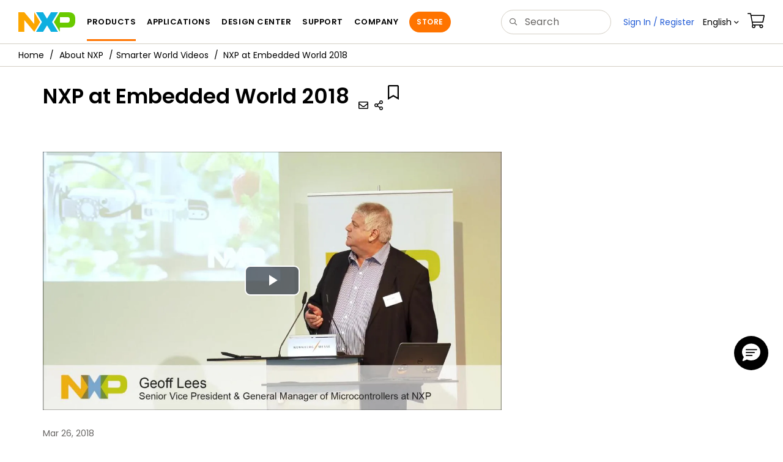

--- FILE ---
content_type: text/html; charset=utf-8
request_url: https://www.nxp.com/company/about-nxp/smarter-world-videos/VID-EMBEDDED-WORLD-2018
body_size: 12473
content:
<!DOCTYPE html>
<html>
<head>
<META http-equiv="Content-Type" content="text/html; charset=UTF-8">
<title>NXP at embedded world 2018 | NXP Semiconductors</title>
<!--grid-layout-->
<!--ls:begin[stylesheet]-->
 <meta http-equiv="X-UA-Compatible" content="IE=edge">
 <meta name="description" content="NXP at embedded world 2018" /> 
 <meta name="Keywords" content="Embedded world 2018" /> 
 <meta name="Created_Cms" content="2018-03-26T08:14:39Z" /> 
 <meta name="Revised_Cms" content="2021-04-30T09:59:35Z" /> 
 <meta property="twitter:site" name="twitter:site"  content="@NXP" />
 <meta property="og:url" name="og:url"  content="https://www.nxp.com/company/about-nxp/smarter-world-videos/VID-EMBEDDED-WORLD-2018" />
 <meta property="og:locale" name="og:locale"  content="en_US" />
 <meta property="twitter:description" name="twitter:description"  content="NXP at embedded world 2018" />
 <meta property="twitter:title" name="twitter:title"  content="NXP at embedded world 2018" />
 <meta property="og:description" name="og:description"  content="NXP at embedded world 2018" />
 <meta property="og:title" name="og:title"  content="NXP at embedded world 2018" />
 <meta name="Authorization" content="None" /> 
 <meta name="templateType" content="videos" /> 
 <meta name="Asset_Type" content="videos" /> 
 <meta name="pageNodeId" content="" /> 
 <meta name="Asset Id" content="1522077219100715699288" /> 
 <meta name="Code" content="VID-EMBEDDED-WORLD-2018" /> 
 <meta name="Content Language" content="en" /> 
 <meta name="Language" content="en_US" /> 
 <meta name="Level Of Authorization" content="Select" /> 
<script type="text/javascript">var domainlocale="en";</script><script type="application/ld+json">{"@context":"https://schema.org","@graph":[{"@type":"VideoObject","name":"NXP at Embedded World 2018","description":"NXP at embedded world 2018","url":"https://www.nxp.com/company/about-nxp/smarter-world-videos/VID-EMBEDDED-WORLD-2018","keywords":["Embedded world 2018"],"contentUrl":"https://www.nxp.com/company/about-nxp/smarter-world-videos/VID-EMBEDDED-WORLD-2018","embedUrl":"https://www.nxp.com/company/about-nxp/smarter-world-videos/VID-EMBEDDED-WORLD-2018","thumbnailUrl":"https://www.nxp.com/videos/thumbnail/VID-EMBEDDED-WORLD-2018.jpg","datePublished":"2018-03-26 08:14:39","uploadDate":"2018-03-26 08:14:39","dateModified":"2021-04-30 09:59:35","duration":"03:10","version":"1"},{"@type":"BreadcrumbList","itemListElement":[{"@type":"ListItem","position":1,"name":"About NXP","item":"https://www.nxp.com/company/about-nxp:ABOUT-NXP"},{"@type":"ListItem","position":2,"name":"Smarter World Videos","item":"https://www.nxp.com/company/about-nxp/smarter-world-videos:VIDEO-VAULT"}]}]}</script>
<style type="text/css">
          
          .iw_container
          {
            max-width:800px !important;
            margin-left: auto !important;
            margin-right: auto !important;
          }
          .iw_stretch
          {
            min-width: 100% !important;
          }
        </style>
<link href="/lsds/iwov-resources/grid/bootstrap.css" type="text/css" rel="stylesheet">
<!--ls:end[stylesheet]-->
<!--ls:begin[canonical]-->
<!--ls:end[canonical]-->
<!--ls:begin[script]-->
<!--ls:end[script]-->
<!--ls:begin[custom-meta-data]-->
<meta name="template" content="VSP_2019Q4">
<meta name="viewport" content="width=device-width, initial-scale=1.0, maximum-scale=1.0">
<!--ls:end[custom-meta-data]-->
<!--ls:begin[script]-->
<script type="text/javascript" src="/lsds/resources/scripts/jquery-3.7.1.min.js" data-ocde-desktop_or_tablet_or_phone="show"></script>
<!--ls:end[script]-->
<!--ls:begin[script]--><script type="text/javascript" src="/lsds/resources/scripts/bootstrap.js" data-ocde-desktop_or_tablet_or_phone="show"></script>
<!--ls:end[script]-->
<!--ls:begin[script]--><script type="text/javascript" src="/lsds/resources/scripts/nxp-cms/framework-loader.js" data-ocde-desktop_or_tablet_or_phone="show"></script>
<!--ls:end[script]-->
<!--ls:begin[script]--><script type="text/javascript" src="/lsds/resources/scripts/analytics/webanalytics.js" data-ocde-desktop_or_tablet_or_phone="show"></script>
<!--ls:end[script]-->
<!--ls:begin[stylesheet]-->
<link type="text/css" href="/lsds/resources/css/nxp-web.min.css" rel="stylesheet" data-ocde-desktop_or_tablet_or_phone="show">
<!--ls:end[stylesheet]-->
<!--ls:begin[stylesheet]-->
<link type="text/css" href="/lsds/resources/css/nxp_containers_no_left_nav.css" rel="stylesheet" data-ocde-desktop_or_tablet_or_phone="show">
<!--ls:end[stylesheet]-->
<link data-ocde-desktop_or_tablet_or_phone="show" rel="stylesheet" href="/resources/css/nxp_containers.css" type="text/css">
<!--ls:begin[head-injection]-->
<link rel="canonical" href="https://www.nxp.com/company/about-nxp/smarter-world-videos/VID-EMBEDDED-WORLD-2018"/>

<link rel="alternate" hreflang="x-default" href="https://www.nxp.com/company/about-nxp/smarter-world-videos/VID-EMBEDDED-WORLD-2018"/>

<link rel="alternate" hreflang="ja-JP" href="https://www.nxp.jp/company/about-nxp/smarter-world-videos/VID-EMBEDDED-WORLD-2018"/>

<link rel="alternate" hreflang="zh-Hans-CN" href="https://www.nxp.com.cn/company/about-nxp/smarter-world-videos/VID-EMBEDDED-WORLD-2018"/>
<script src="//assets.adobedtm.com/8f7434476eb5/c8113b1c7559/launch-6b3848c34eff.min.js" async></script><!--ls:end[head-injection]--><!--ls:begin[tracker-injection]--><!--ls:end[tracker-injection]--><!--ls:begin[script]--><!--ls:end[script]--><!--ls:begin[script]--><!--ls:end[script]-->
<script>!function(){function o(n,i){if(n&&i)for(var r in i)i.hasOwnProperty(r)&&(void 0===n[r]?n[r]=i[r]:n[r].constructor===Object&&i[r].constructor===Object?o(n[r],i[r]):n[r]=i[r])}try{var n=decodeURIComponent("%7B%0A%22LOGN%22%3A%20%7B%0A%22storeConfig%22%3A%20true%0A%7D%2C%0A%22Early%22%3A%20%7B%0A%22enabled%22%3A%20true%0A%7D%0A%7D");if(n.length>0&&window.JSON&&"function"==typeof window.JSON.parse){var i=JSON.parse(n);void 0!==window.BOOMR_config?o(window.BOOMR_config,i):window.BOOMR_config=i}}catch(r){window.console&&"function"==typeof window.console.error&&console.error("mPulse: Could not parse configuration",r)}}();</script>
                              <script>!function(a){var e="https://s.go-mpulse.net/boomerang/",t="addEventListener";if("False"=="True")a.BOOMR_config=a.BOOMR_config||{},a.BOOMR_config.PageParams=a.BOOMR_config.PageParams||{},a.BOOMR_config.PageParams.pci=!0,e="https://s2.go-mpulse.net/boomerang/";if(window.BOOMR_API_key="9A5SG-ZLHFG-266XZ-3SBXK-MAXXJ",function(){function n(e){a.BOOMR_onload=e&&e.timeStamp||(new Date).getTime()}if(!a.BOOMR||!a.BOOMR.version&&!a.BOOMR.snippetExecuted){a.BOOMR=a.BOOMR||{},a.BOOMR.snippetExecuted=!0;var i,_,o,r=document.createElement("iframe");if(a[t])a[t]("load",n,!1);else if(a.attachEvent)a.attachEvent("onload",n);r.src="javascript:void(0)",r.title="",r.role="presentation",(r.frameElement||r).style.cssText="width:0;height:0;border:0;display:none;",o=document.getElementsByTagName("script")[0],o.parentNode.insertBefore(r,o);try{_=r.contentWindow.document}catch(O){i=document.domain,r.src="javascript:var d=document.open();d.domain='"+i+"';void(0);",_=r.contentWindow.document}_.open()._l=function(){var a=this.createElement("script");if(i)this.domain=i;a.id="boomr-if-as",a.src=e+"9A5SG-ZLHFG-266XZ-3SBXK-MAXXJ",BOOMR_lstart=(new Date).getTime(),this.body.appendChild(a)},_.write("<bo"+'dy onload="document._l();">'),_.close()}}(),"".length>0)if(a&&"performance"in a&&a.performance&&"function"==typeof a.performance.setResourceTimingBufferSize)a.performance.setResourceTimingBufferSize();!function(){if(BOOMR=a.BOOMR||{},BOOMR.plugins=BOOMR.plugins||{},!BOOMR.plugins.AK){var e=""=="true"?1:0,t="",n="cj3mqzax3igi62ln2tqa-f-aa2f4487a-clientnsv4-s.akamaihd.net",i="false"=="true"?2:1,_={"ak.v":"39","ak.cp":"1136550","ak.ai":parseInt("266333",10),"ak.ol":"0","ak.cr":10,"ak.ipv":4,"ak.proto":"h2","ak.rid":"ac090894","ak.r":47394,"ak.a2":e,"ak.m":"h","ak.n":"essl","ak.bpcip":"18.118.200.0","ak.cport":42434,"ak.gh":"23.33.84.206","ak.quicv":"","ak.tlsv":"tls1.3","ak.0rtt":"","ak.0rtt.ed":"","ak.csrc":"-","ak.acc":"","ak.t":"1768805600","ak.ak":"hOBiQwZUYzCg5VSAfCLimQ==MQ7ka4JprBZMOw+HyUoyt9qIah8qOASI26HmMoNn9eOfvTVFyvmq+Us/PuIQpZKmyQfZQTLEaAhbfphrO26P7ZkHt3ad9lW5MVZPkIJXLe77MN4ZwuzEMzkyPBV5+ZAGtzVWmCwtWGG917JMV99rltFGPynxxI8t+qMFykyAnFlNK7Sd8dDb65JN7AbWVdie9kHH8OQJUyLfpAeeH/RVT/Bf33hcvcXk/WI6CF3z1SpOw4cBbZ3shF3+dL7JRoAG8VSplSr0mCaWcJ87jL0xEn7vnR6lIeJuu2KT2xTF5+TMP45r8hiKKMsffPfEsG/DxTxf8TbQzgT9GoutmH1d4PksNCFI7qtEtGF/RENwcWNe8zQlmW2v95KV2XDbLmf4wZAFVayTQhzFU35sE5JVKmJEtj0zqZeVGWJm3N75s2U=","ak.pv":"260","ak.dpoabenc":"","ak.tf":i};if(""!==t)_["ak.ruds"]=t;var o={i:!1,av:function(e){var t="http.initiator";if(e&&(!e[t]||"spa_hard"===e[t]))_["ak.feo"]=void 0!==a.aFeoApplied?1:0,BOOMR.addVar(_)},rv:function(){var a=["ak.bpcip","ak.cport","ak.cr","ak.csrc","ak.gh","ak.ipv","ak.m","ak.n","ak.ol","ak.proto","ak.quicv","ak.tlsv","ak.0rtt","ak.0rtt.ed","ak.r","ak.acc","ak.t","ak.tf"];BOOMR.removeVar(a)}};BOOMR.plugins.AK={akVars:_,akDNSPreFetchDomain:n,init:function(){if(!o.i){var a=BOOMR.subscribe;a("before_beacon",o.av,null,null),a("onbeacon",o.rv,null,null),o.i=!0}return this},is_complete:function(){return!0}}}}()}(window);</script></head>
<body>
<!--ls:begin[body]--><script type="text/javascript">
	var s_site_platform = "normal";
	var LANG_CD_LIST = "zh-Hans,ja,ko,cn,jp,kr";
	var URL_DOMAIN = "www.nxp.com";
	var URL_MAJOR_DOMAIN= "null";
 var CACHE_URL_DOMAINS = ["cache.nxp.com", "www.nxp.com", "www.nxp.com"];
var s_normal_site ="normal";
	if(s_site_platform == s_normal_site) {
		s_site_platform = "full";
	}	var s_do_pagecall = true;
		var s_searchQryTxt = "";
	var s_searchResultCnt = "";
		var s_searchFilter = "";
			if(s_searchResultCnt == '' || s_searchResultCnt == "0"){
		s_searchResultCnt = "zero";
	}
	var s_currentUrl = document.URL;
	var searchLabel = null;
	var code = null;
	var type = null;
	var nodeId = null;
	var partnerId = null;
	var partNumber = null;
var partNumber1 = null;
var packageId = null;
var orderablePartNum = null;
var yid = null;
var pageLoadRule  = "";
var pageEvents  = "";
var sourceType  = "";
var pageLocalTitle  = "NXP at Embedded World 2018";
	var  pageCategory = "VIDEO";
	var summaryPageType = "";
	var sourceId  = "";
	isDTMEnabledFlag = isDTMEnabled(); 
pageLoadRule = pageLoadRule == "" ? "General":pageLoadRule;s_currentUrl = getCleanPageURL();
if(searchLabel != null) s_currentUrl = s_currentUrl +'?searchLabel=' + searchLabel;
if(partnerId != null) s_currentUrl = s_currentUrl +'?partnerId=' + partnerId;
if(partNumber != null) s_currentUrl = s_currentUrl +'?PART_NUMBER=' + partNumber;
if(partNumber1 != null) s_currentUrl = s_currentUrl +'?partnumber=' + partNumber1;
if(packageId != null) s_currentUrl = s_currentUrl +'?packageId=' + packageId;
if(orderablePartNum != null) s_currentUrl = s_currentUrl +'?orderablePartNum=' + orderablePartNum;
 digitalData.pageInfo.pageLoadRule=pageLoadRule;
digitalData.pageInfo.pageName ="Video:NXP at Embedded World 2018 | VID-EMBEDDED-WORLD-2018";
digitalData.pageInfo.pageURLClean = s_currentUrl;
digitalData.pageInfo.pageType ="Video Summary Page";
var eventPathing = "";
var eVar57 = "";
eventPathing = "D=pageName";
if (typeof(eVar57) != "undefined" && eVar57.indexOf("Rich Media Component") != -1) {
eventPathing = eVar57;
}
 digitalData.pageInfo.pageEventPathing = eventPathing;
digitalData.pageInfo.summaryPageType ="Video Summary Page";
digitalData.pageInfo.PageTemplateType ="Video Summary Page";
digitalData.videoInfo.videoName ="NXP at embedded world 2018";
digitalData.pageInfo.pageTab = "";
digitalData.pageInfo.assetID = "1522077219100715699288";
digitalData.pageInfo.securedAsset = "None";
digitalData.pageInfo.localTitle="NXP at Embedded World 2018";
digitalData.pageInfo.pageCodeID = "VID-EMBEDDED-WORLD-2018"
digitalData.pageInfo.pageTemplateType = "";
digitalData.pageInfo.pageCategory = pageCategory;
if(typeof getProdview == 'function'){
	if(getProdview()){
		if(digitalData.pageInfo.pageEvents == '')
			digitalData.pageInfo.pageEvents = 'event44';
		else
			digitalData.pageInfo.pageEvents = digitalData.pageInfo.pageEvents + ',' + 'event44';
	}
}
var s_contentFinder = '';
if (typeof getContentFinding == 'function') {
	    s_contentFinder  = getContentFinding(document.referrer, document.URL);
	}
digitalData.pageInfo.contentFinding = s_contentFinder;
digitalData.userInfo = {};
digitalData.siteInfo = {};
digitalData.siteInfo.sitePlatform = s_site_platform;
digitalData.siteInfo.lang = "en";
if (typeof digitalData != 'undefined' && typeof digitalData.customEventInfo == 'undefined') {
digitalData.customEventInfo = {};
digitalData.customEventInfo.pageActionContentFinding = '';
digitalData.customEventInfo.searchKeyword = '';
digitalData.customEventInfo.searchResultCount = '';
digitalData.customEventInfo.eventPathing = '';
digitalData.customEventInfo.formName = '';
digitalData.customEventInfo.uniquePageComponent = '';
digitalData.customEventInfo.searchResultPageNumber = '';
digitalData.customEventInfo.pageAction = '';
digitalData.customEventInfo.pageSubaction = '';
digitalData.customEventInfo.contentSubFinding = '';
digitalData.customEventInfo.searchResultPosition = '';
digitalData.customEventInfo.targetURL = '';
digitalData.customEventInfo.events = {};
digitalData.customEventInfo.searchFilterList = {};
digitalData.customEventInfo.pageEventPathingdiv = '';
digitalData.customEventInfo.pageActiondiv = '';
digitalData.customEventInfo.pageSubactiondiv = '';
digitalData.customEventInfo.targetURLdiv = '';
digitalData.customEventInfo.searchResultPageNumberdiv = '';
digitalData.customEventInfo.searchResultPositiondiv = '';
digitalData.customEventInfo.assetIDdiv = '';
 }
if (typeof initiateWACookie == 'function') {
						initiateWACookie();
					}
</script><input id="recordHistoryTime" type="hidden" name="recordHistroryTime" value="10"/>
<input id="recordHistoryCommand" type="hidden" name="recordHistroryCommand" value="BROWSE_WEBPAGE"/>
<input id="pageNodeId" type="hidden" name="pageNodeId" value="null"/>
<input id="pageType" type="hidden" name="pageType" value=""/>
<input id="recrdHistDwnlodComnd" type="hidden" name="recrdHistDwnlodComnd" value="DOWNLOAD"/>
<input id="webActivityParentID" type="hidden" name="webActivityParentID" value="null"/>
<input id="webActivityParentType" type="hidden" name="webActivityParentType" value="null"/>
<input id="webActivityAssetType" type="hidden" name="webActivityParentType" value="VSP"/>
<input id="recordActivityCommand" type="hidden" name="recordActivityCommand" value="RECORD_WEB_ACTIVITY"/>
<input id="webActivityAssetID" type="hidden" name="webActivityAssetID" value="1522077219100715699288"/>
<div class="iw_viewport-wrapper nxp-wrapper"><div class="container-fluid iw_section" id="sectionirs5dxuw"> 
 <div class="row iw_row iw_stretch" id="rowirs5dxux"> 
  <div class="iw_columns col-lg-12" id="colirs5dxuy"> 
   <div class="iw_component" id="iw_comp1471030178215">
     <!--ls:begin[component-1471030178215]--><style>#iw_comp1471030178215{}</style><noscript>
    <div class="alert alert-warning alert-dismissible fade in text-center" role="alert">
        For best experience this site requires Javascript to be enabled. To enable on your browser, follow our <a href="https://www.nxp.com/company/about-nxp/accessibility:ACCESSIBILITY" target="_blank" class='alert-link'>accessibility instructions</a>.<button class='close' type='button' data-dismiss='alert' aria-label='close'><span aria-hidden='true'>&times;</span></button>
    </div>
  </noscript>
  <header class="loadnav">
  <nav id="nxp-mobile-nav"> </nav>
  
  
  <div class="site-header">
  <div class="site-header-inner">
  <div class="site-header-wrapper" >
    <!-- logo -->
    <div class="site-logo" id="site-logo">
      <a class="dtmcustomrulelink" href="//www.nxp.com" data-dtmaction="Header: Logo Click"  data-content-finding ="Header"  data-content-finding ="Header" data-content-subfinding ="Header: Logo" title="NXP Semiconductor">
        <!-- <img src="//www.nxp.com/resources/images/nxp-logo.svg" onerror="this.src=//www.nxp.com/assets/images/en/logos-internal/NXP_logo.png" alt="NXP logo"> -->
        <svg id="nxp-logo" xmlns="http://www.w3.org/2000/svg" xmlns:xlink="http://www.w3.org/1999/xlink" viewBox="0 0 93 32" width="93" height="32">
          <style type="text/css">
            .nxpsvglogoN {
              fill: #fca600;
            }
            .nxpsvglogoP {
              fill: #69ca00;
            }
            .nxpsvglogoX {
              fill: #0eafe0;
            }
          </style>
          <title id="nxpLogoTitle">NXP</title>
          <polyline class="nxpsvglogoN" points="26,0 26,19.3 9.7,0 0,0 0,32 9.7,32 9.7,12.7 26,32 35.7,16 26,0 "></polyline>
          <path class="nxpsvglogoX" d="M53.4,32l-6.5-10.6L40.4,32H28.9l9.7-16L28.9,0h11.4l6.5,10.6L53.4,0h11.4l-9.7,16l9.7,16H53.4z"></path>
          <path
            class="nxpsvglogoP"
            d="M81.6,0H67.8l-9.7,16l9.7,16l0,0v-7.1h16.3c6.8,0,8.9-5.5,8.9-10.2v-3.8C93,4.7,90.8,0,81.6,0 M84,12.9
         c0,1.9-0.9,4.1-3.1,4.1h-13V7.9H80c2.9,0,4,1.2,4,3.4C84,11.3,84,12.9,84,12.9z"
          ></path>
        </svg>
      </a>
    </div>
    <!-- Primary navigation -->
    <div class="site-nav">
    <div id="hamburger" class="navbar-toggle">
      <span class="icon-bar top-bar"></span>
      <span class="icon-bar middle-bar"></span>
      <span class="icon-bar bottom-bar"></span>
    </div>
    <nav class="primary-nav dtmcustomrulelink" id="primaryNav" data-dtmaction="Header: Top Menu Click">
      <a class="primary-nav-item productsmenu" data-dtmsubaction="Products" data-target="#productsMm"  data-toggle="dropdown" role="button" aria-haspopup="true" aria-expanded="false">Products</a>
      <a class="primary-nav-item applicationsmenu" data-dtmsubaction="Applications" data-target="#applicationsMm" data-toggle="dropdown" role="button" aria-haspopup="true" aria-expanded="false">Applications</a>
      <a class="primary-nav-item design" data-dtmsubaction="Design" data-target="#designMm" data-toggle="dropdown" role="button" aria-haspopup="true" aria-expanded="false">Design Center</a>
      <a class="primary-nav-item trainingmenu" data-dtmsubaction="Support" data-target="#supportMm" data-toggle="dropdown" role="button" aria-haspopup="true" aria-expanded="false">Support</a>
      <a class="primary-nav-item aboutmenu" data-dtmsubaction="Company" data-target="#aboutMm" data-toggle="dropdown" role="button" aria-haspopup="true" aria-expanded="false">Company</a>
      <a class="primary-nav-item primary-nav-store store " data-content-finding="Header" data-dtmaction="Header: Store Button Click" role="button" href="https://www.nxp.com/pages/store:STORE">Store</a>
    </nav>
    </div>
    <!-- Primary navigation END -->
    <!-- Search -->
    <div class="header-search" id="search-component">
  
    <div class="search-input" id="search-input">
    <input type="text" id="parts" name="q" placeholder="Search..." tabindex="2" autocomplete="off" class="form-control" value="">
    </div>
  
  
    <!-- Primary navigation -->
    </div>  
    </div>
    <!-- Secondary navigation -->
    <ul class="secondary-nav">
    <!-- DO NOT REMOVE || My NXP tab --> 
    <li class="secondary-nav-item dropdown">
        <div id="mynxp-component" >
          <a class="secondary-nav-link mynxpmenu" data-target="#mynxpMm" data-toggle="dropdown" role="button" aria-haspopup="true" aria-expanded="false">
            <span class='spin-icon icon-para-reset'></span>
          </a>
        </div>
        </li>
      <li class="secondary-nav-item dropdown">
      <div id="language-component">
        <a href="#" class="secondary-nav-link dropdown-toggle" data-toggle="dropdown" role="button" aria-haspopup="true" aria-expanded="false"><span class="icon-globe2"></span>Language&nbsp;<span class="icon-angle-down"></a>
  
        </div>
      </li>
      <li class="secondary-nav-item"><a class="secondary-nav-link dtmcustomrulelink" href="//store.nxp.com/webapp/ecommerce.show_cart.framework" data-dtmaction="Header: Cart Click" data-content-finding ="Header" data-content-subfinding="Header: Cart"><span class="icon-cart"></span><div class="row"><div class="visible-xs">Orders</div></div></a></li>
      <li class="secondary-nav-item" style="display:none;">
        <div id="login-block"><a class="secondary-nav-link dtmHeaderLogin" data-toggle="dropdown" href="#" id="login-dropdown">Sign In</a></div>
      </li>
  
    </ul>
  </div>
  <div id='mobile-component'></div>
  
  <!-- megamenus -->
  
  <div class="megamenu">
    
  <!-- DO NOT REMOVE || My NXP tab -->       
        <div class="megamenu-inner" id="mynxpMm">  
        <!-- <p>My NXP mega menu</p>-->  
        </div>
     </div>
  </div>
  
  
  </header>
  <!-- /MOBILE NAV START -->
  <nav id="nxp-mobile-nav"></nav>
  <!-- MOBILE NAV END --><!--ls:end[component-1471030178215]--> 
   </div> 
  </div> 
 </div> 
</div> 
<div class="container-fluid iw_section" id="sectionit7914bf"> 
 <div class="row iw_row iw_stretch" id="rowit7914bg"> 
  <div class="iw_columns col-lg-12" id="colit7914bh"> 
   <div class="iw_component" id="iw_comp1474120073498">
     <!--ls:begin[component-1474120073498]--><style>#iw_comp1474120073498{}</style><div class="bc-container clearfix"><ul class="bc dtmcustomrulelink" data-dtmaction="Breadcrumb Click" data-content-subfinding="Breadcrumb Click"> <li><a href="/" data-dtmsubaction="Home Icon"><span class="icon-home" title="nxp.com"></span></a></li> <li>
   <div class="dropdown"><a class="dropdown-toggle" data-toggle="dropdown" id="bc_2" href="/company/about-nxp:ABOUT-NXP" data-dtmsubaction="About NXP">About NXP</a><div aria-labelledby="bc_2" role="menu" class="dropdown-menu dropdown-menu-left">
         <ul id="bc-dropdown">
            <li role="presentation"><a data-dtmsubaction="Careers" href="/company/about-nxp/careers:CAREERS" role="menuitem">Careers</a></li>
            <li role="presentation"><a data-dtmsubaction="Contact Us" href="/company/about-nxp/contact-us:CONTACTUS" role="menuitem">Contact Us</a></li>
            <li role="presentation"><a data-dtmsubaction="Inclusion at NXP" href="/company/about-nxp/inclusion-at-nxp:DIVERSITY-AND-INCLUSION" role="menuitem">Inclusion at NXP</a></li>
            <li role="presentation"><a data-dtmsubaction="Innovation Stories" href="/company/about-nxp/innovation-stories:INNOVATION-STORIES" role="menuitem">Innovation Stories</a></li>
            <li role="presentation"><a data-dtmsubaction="Events" href="/company/about-nxp/events:EVENTS_HOME" role="menuitem">Events</a></li>
            <li role="presentation"><a data-dtmsubaction="History" href="/company/about-nxp/history:NXP-HISTORY" role="menuitem">History</a></li>
            <li role="presentation"><a data-dtmsubaction="Investor Relations" href="/company/about-nxp/investor-relations:INVESTOR-RELATIONS" role="menuitem">Investor Relations</a></li>
            <li role="presentation"><a data-dtmsubaction="Newsroom" href="/company/about-nxp/newsroom:NEWSROOM" role="menuitem">Newsroom</a></li>
            <li role="presentation"><a data-dtmsubaction="NXP Leadership" href="/company/about-nxp/nxp-leadership:NXP-LEADERSHIP" role="menuitem">NXP Leadership</a></li>
            <li role="presentation"><a data-dtmsubaction="Our Brand" href="/company/about-nxp/our-brand:OUR-BRAND" role="menuitem">Our Brand</a></li>
            <li role="presentation"><a data-dtmsubaction="Our Team Members" href="/company/about-nxp/our-team-members:EMPLOYEES" role="menuitem">Our Team Members</a></li>
            <li role="presentation"><a data-dtmsubaction="Quality" href="/company/about-nxp/quality:QUALITY_HOME" role="menuitem">Quality</a></li>
            <li role="presentation"><a data-dtmsubaction="Smarter World Blog" href="/company/about-nxp/smarter-world-blog:BLOGS" role="menuitem">Smarter World Blog</a></li>
            <li role="presentation"><a data-dtmsubaction="Smarter World Podcast" href="/company/about-nxp/smarter-world-podcast:NXP-PODCAST" role="menuitem">Smarter World Podcast</a></li>
            <li class="parent" role="presentation"><a data-dtmsubaction="Smarter World Videos" href="/company/about-nxp/smarter-world-videos:VIDEO-VAULT" role="menuitem">Smarter World Videos</a></li>
            <li role="presentation"><a data-dtmsubaction="Startups x NXP" href="/company/about-nxp/startups-x-nxp:STARTUPS-X-NXP" role="menuitem">Startups x NXP</a></li>
            <li role="presentation"><a data-dtmsubaction="Step Forward" href="/company/about-nxp/step-forward:STEP-FORWARD" role="menuitem">Step Forward</a></li>
            <li role="presentation"><a data-dtmsubaction="Sustainability" href="/company/about-nxp/sustainability:CORP_SOCIAL_RESP" role="menuitem">Sustainability</a></li>
            <li role="presentation"><a data-dtmsubaction="Trade Compliance" href="/company/about-nxp/trade-compliance:CORP_TRADECOMPL" role="menuitem">Trade Compliance</a></li>
            <li role="presentation"><a data-dtmsubaction="We Are NXP" href="/company/about-nxp/we-are-nxp:WE-ARE-NXP" role="menuitem">We Are NXP</a></li>
            <li role="presentation"><a data-dtmsubaction="Worldwide Locations" href="/company/about-nxp/worldwide-locations:GLOBAL_SITES" role="menuitem">Worldwide Locations</a></li>
         </ul>
      </div>
   </div></li> <li><span><a data-dtmsubaction="Smarter World Videos" href="/company/about-nxp/smarter-world-videos:VIDEO-VAULT" role="menuitem">Smarter World Videos</a></span></li> <li><span>NXP at Embedded World 2018</span></li></ul><!--googleoff: all--><!--googleon: all-->
</div><script type="text/javascript">
		$(document).ready(function(){
		var nodeId = ""; 
		if($('meta[name=pageNodeId]').length > 0){ nodeId = $('meta[name=pageNodeId]').attr('content'); } 
		var pageCode = ""; 
		if($('meta[name=Code]').length > 0){ pageCode = $('meta[name=Code]').attr('content'); } 
		var authCookieData = getCookie("AuthCookie"); 
		var SGCookieData = getCookie("SG");
		if(NXP.isLoggedIn() && authCookieData != null && authCookieData.length > 0 && SGCookieData != null && SGCookieData.length > 0){
		if(pageCode != 'REFDSGNHOME' && pageCode != 'PARTNERNET' && pageCode != 'DISTYNET' && nodeId != '' && pageCode != ''){
		var nURL='/sp/data/breadcrumb?code='+pageCode+'&nodeId='+nodeId;
		try{
		$.ajax({ 
		url: nURL, 
		dataType: 'html', 
		async: true,
		processData: false,		
		type: 'GET',
		success: function(data){
		if((data.indexOf("/security/public/login.LogoutController.sp") == -1) && (data.indexOf("bc-container") >= 0))
			$( "div.bc-container" ).replaceWith(data);
			$.fn.secureBreadcrumb();
		},
		error: function(xhr){
			console.log("Error in breadcrumb ajax call ");
		}, 
		timeout: 60000 });
		}catch(err){
		console.log(err);
		}}
		}
		});
	</script><!--ls:end[component-1474120073498]--> 
   </div> 
  </div> 
 </div> 
</div> 
<div class="container-fluid iw_section" id="sectionirv66237"> 
 <div class="row iw_row iw_stretch" id="rowirv66238"> 
  <div class="iw_columns col-lg-12" id="colirv66239"> 
   <div class="iw_component" id="iw_comp1471212888594">
     <!--ls:begin[component-1471212888594]--><style>#iw_comp1471212888594{}</style><div class="page-headline">
   <h1 class="title">NXP at Embedded World 2018</h1>
   <ul class="share-icons">
      <div class="progressiveProfiling" style="display: none;"></div><script type="text/javascript" src="/resources/scripts/technicalUpdates/technicalUpdates.js"></script><li class="share-follow"><button class="btn btn-sm btn-default btn-follow" id="subscribe" onclick="onClickJsFollow();" style="display:none">Follow</button></li>
      <li class="share-email"><a title="Share via Email" class="btn btn-icon-link" id="email18x"><span class="icon-mail2"></span></a></li>
      <li class="dropdown share-dropdown"><button class="btn btn-icon-link" id="dLabel" type="button" data-toggle="dropdown" aria-haspopup="true" aria-expanded="false"><span class="icon-share2"></span></button><ul role="menu" class="dropdown-menu dropdown-menu-right" aria-labelledby="dLabel">
            <li><a title="Share on Facebook" data-dtmsubaction="facebook" id="facebook18x"><span class="icon-facebook"></span>
                  										Facebook
                  									</a></li>
            <li><a title="Share on Twitter" data-dtmsubaction="Twitter" id="twitter18x"><span class="icon-twitter2"></span>
                  										Twitter
                  									</a></li>
            <li><a title="Share on LinkedIn" data-dtmsubaction="LinkedIn" id="linkedIn18x"><span class="icon-linkedin"></span>
                  										LinkedIn
                  									</a></li>
            <li><a title="Printer" id="print18x" data-dtmsubaction="Printer"><span class="icon-print"></span>
                  										Printer
                  									</a></li>
         </ul>
      </li>
   </ul>
   <div id="createCollectionAlert" class="alert-flag"></div>
   <div class="collectionEligible item-options-collections" asset-id="1522077219100715699288" asset-type="Video Summary Page" asset-title="NXP at embedded world 2018" asset-lang="en" asset-section="Video Summary Page" asset-section-action="Video Summary Page: Collections" asset-category-option="Video" asset-leaf-node="Introduction" asset-target-confidentiality-level="" asset-target-secure-app="" asset-type-api="Video"></div>
</div><!--ls:end[component-1471212888594]--> 
   </div> 
  </div> 
 </div> 
</div> 
<div class="container-fluid iw_section" id="sectionirs5dxv4"> 
 <div class="row iw_row iw_stretch" id="rowirs5dxv5"> 
  <div class="iw_columns col-lg-12" id="colirs5dxvb"> 
   <div class="row iw_row" id="rowk1tgmgl4"> 
    <div class="iw_columns col-lg-8" id="colk1tgmgl5"> 
     <div class="iw_component" id="iw_comp1571241505142">
       <!--ls:begin[component-1571241505142]--><style>#iw_comp1571241505142{}</style><script>
	var authLevel ="None";
	
		var videoPlayer;
		var milestoneArray=[5,25,50,75,95];
		var milestoneIndex=0;
		var assetName;

$(document).ready(function(){

	var assetId=document.getElementById("webActivityAssetID").value;
	if($('meta[name=Code]').length > 0)
			{
				assetName = $('meta[name=Code]').attr('content'); 
				console.log("Got assetName "+assetName);
			} 

	var commandID='WATCH_VIDEO';
	recordVideoHistory(assetId,commandID);
    var data = getCookie("AuthCookie");
                                        if(authLevel != 'Gated' || (authLevel == 'Gated' && data != null && data != '' )){
                                                        document.getElementById("gated-auth-video").style.visibility = "visible";
                                                        document.getElementById("gated-auth-signIn").style.visibility = "hidden";
                                        }else{
                                                        document.getElementById("gated-auth-video").style.visibility = "visible";
                                                        document.getElementById("gated-auth-signIn").style.visibility = "visible";
                                                      //  document.getElementById("nxpPlayer").autoplay = "false";
                                                                var player = document.getElementById("nxpPlayer");
                                                                player.classList.remove("enableBrightcovePerformance");

                                                }
        //document.getElementById("redesignForPSPSignin").href=window.location.href;
	var event='VIDEO_WATCHED';
			videoPlayer = document.querySelector("video[id^='nxpPlayer']");
			console.log("VideoPlayer "+videoPlayer);
			var totalDuration=videoPlayer.duration;
			console.log("Total video duration "+totalDuration);
			
			if (authLevel !=null && authLevel == 'Gated' ) { 
				console.log("Auth Level "+authLevel);			
				videoPlayer.ontimeupdate = function() {captureMilestoneData(assetName,event)};
			}
			else
				console.log("Auth Level is not Gated");

});

function recordVideoHistory(video_url,commandID){   

                var url = '/webapp/util/recordUtil.sp';
                var obj = new Object;
                obj.assetID=video_url;
                obj.assetType='video';
                obj.commandID=commandID;
                obj.referrerUrl = document.referrer;
                obj.actionAttribute = 'view';
                obj.actionAttributeValue = '1';
                var recoUrl="";
                var attrValues=null; 
                var attrNames=null;
 
                if(video_url.lastIndexOf("?fr=")||video_url.lastIndexOf("&fr=")){
                                if(video_url.lastIndexOf("?fr=")){
                                                recoUrl=video_url.substring(video_url.lastIndexOf("?fr="));
                                }
                                else if(video_url.lastIndexOf("&fr=")){
                                                recoUrl=video_url.substring(video_url.lastIndexOf("&fr="));
                                }
 
                                if(recoUrl!=""){
                                                attrNames="fromRecommendation";
                                                if(recoUrl.indexOf("gdc")>=0)
                                                                attrValues="gen_doc";
                                                else if(recoUrl.indexOf("gtl")>=0)
                                                                attrValues="gen_tool";
                                                else if(recoUrl.indexOf("gsc")>=0){
                                                                attrValues="gen_cart";
                                                                var parameters = recoUrl.split("&");
                                                                for(var mm=0; mm<parameters.length; mm++){
                                                                                var parameters1 = parameters[mm].split("=");
 
                                                                                if(parameters1 != null && parameters1.length >=2 && parameters1[0]!=null && parameters1[0] != "" && parameters1[1]!=null && parameters1[1] != ""){
                                                                                                if(parameters1[0] == "cart_opn"){
                                                                                                                attrNames = attrNames + ",cart_opn";
                                                                                                                attrValues = attrValues + "," + parameters1[1];
                                                                                                }else if(parameters1[0] == "cart_weborderid"){
                                                                                                                attrNames = attrNames + ",cart_weborderid";
                                                                                                                attrValues = attrValues + "," + parameters1[1];
                                                                                                }else if(parameters1[0] == "parentID"){
                                                                                                                obj.parentID = parameters1[1];
                                                                                                }else if(parameters1[0] == "parentType"){
                                                                                                                obj.parentType = parameters1[1];
                                                                                                }
                                                                                }
                                                                }
                                                }
                                                else if((recoUrl.indexOf("p"))>=0)                          
                                                                attrValues="personal";
                                                else if(recoUrl.indexOf("g")>=0)
                                                                attrValues="general";
                                                if(attrValues!=null&&attrNames!=null){
                                                                obj.attrNames=attrNames;
                                                                obj.attrValues=attrValues;
                                                }
                                }
                }

                sendPostMessage(url,obj);
}

function captureMilestoneData(videoId,event){  
			var url = '/webapp/secure/video/milestone';
	                var obj = new Object;
			obj.assetName=videoId;

                        var assetId=document.getElementById("webActivityAssetID").value;
			obj.assetId=assetId;


			var totalDuration=videoPlayer.duration;
			obj.totalLength=totalDuration;

			var currPercentage=videoPlayer.currentTime/totalDuration*100;
			if(currPercentage>=milestoneArray[milestoneIndex])
			{
				obj.mileStone=milestoneArray[milestoneIndex];				
				sendPostMessage(url,obj);
				milestoneIndex=milestoneIndex+1;	
			}		
		}
 
function sendPostMessage(url,obj){
                jQuery.post(url, obj, function(data){
					
                });
 
}
		
		
	</script><style>
	
		div.vjs-time-control.vjs-time-divider.vjs-time-controls  {
		 display:block;
		}

		div.vjs-current-time.vjs-time-control.vjs-control.vjs-time-controls {
		   display:block;
		}

		div.vjs-duration.vjs-time-control.vjs-control.vjs-time-controls {
		   display:block;
		}

		div.vjs-volume-menu-button.vjs-menu-button.vjs-menu-button-inline.vjs-control.vjs-button.vjs-volume-menu-button-vertical {
		   display:block !important;
		}
	
</style><div class="video-embed-container video-player" id="gated-auth-video">
   <div class="embed-responsive embed-responsive-16by9">
      <video data-video-id="ref:VID-EMBEDDED-WORLD-2018" id="nxpPlayer" data-embed="default" class="enableBrightcovePerformance  video-js vjs-16-9 vjs-controls-enabled" poster="/videos/poster/VID-EMBEDDED-WORLD-2018.jpg" autoplay="true" width="100%" height="100%" controls="" preload="auto"></video>
   </div><br></div>
<div class="gate" poster="/videos/poster/VID-EMBEDDED-WORLD-2018.jpg" id="gated-auth-signIn">
   <div class="gate-body"><span class="icon-lock icon-size-md"></span><p><a href="" class="singleSignIn">Sign in</a> to access this content and additional site features.
      </p>
   </div>
</div><!--ls:end[component-1571241505142]--> 
     </div> 
     <div class="iw_component" id="iw_comp1638313320736">
       <!--ls:begin[component-1638313320736]--><style>#iw_comp1638313320736{}</style><div id="video-metadata">
</div><!--ls:end[component-1638313320736]--> 
     </div> 
     <div class="iw_component" id="iw_comp1571241505150">
       <!--ls:begin[component-1571241505150]--><style>#iw_comp1571241505150{}</style><div id="" data-nxp-theme="">
   <section id="overview">
      <div id="overviewExpand" class="panel-collapse collapse expand-list ovrOverrid vspoverview" role="tabpanel" aria-labelledby="overviewSectionMore" aria-expanded="false">
         <div id="overviewSectionDiv" class="dtmcustomrulelink" data-dtmaction="Overview tab: Overview Section click" data-content-subfinding="Overview tab: Overview Section">NXP at embedded world 2018</div>
      </div>
      <p id="overviewSectionMore" class="ui-accordion-header" role="tab"><a data-target="#overviewExpand" class="show-hide dtmcustomrulelink" data-dtmaction="Overview tab Overview Text - Expand/Collapse" role="button" data-toggle="collapse" aria-expanded="false" aria-controls="overviewExpand"><span class="more dtmcustomrulelink" data-dtmaction="Overview tab Overview Text - Expand/Collapse">More</span><span class="less dtmcustomrulelink" data-dtmaction="Overview tab Overview Text - Expand/Collapse">Less</span></a></p>
   </section>
</div><!--ls:end[component-1571241505150]--> 
     </div> 
    </div> 
    <div class="iw_columns col-lg-4" id="colk1tgmgl6"> 
     <div class="iw_component" id="iw_comp1638313320735">
       <!--ls:begin[component-1638313320735]--><style>#iw_comp1638313320735{}</style><div class="iw_component" id="related-videos">
</div><!--ls:end[component-1638313320735]--> 
     </div> 
    </div> 
   </div> 
   <div class="iw_component" id="iw_comp1477064486771">
     <!--ls:begin[component-1477064486771]--><style>#iw_comp1477064486771{}</style>
<!--ls:end[component-1477064486771]--> 
   </div> 
   <div class="iw_component" id="iw_comp1763561593977">
     <!--ls:begin[component-1763561593977]--><style>#iw_comp1763561593977{}</style><!--ls:end[component-1763561593977]--> 
   </div> 
  </div> 
 </div> 
</div> 
<div class="container-fluid iw_section" id="sectionirs5dxv0"> 
 <div class="row iw_row iw_stretch" id="rowirs5dxv1"> 
  <div class="iw_columns col-lg-12" id="colirs5dxv2"> 
   <div class="iw_component" id="iw_comp1471030178219">
     <!--ls:begin[component-1471030178219]--><style>#iw_comp1471030178219{}</style><footer class="loadnav">
  <div class="footer-inner footer-en">
    <div id="newsContainer"></div>
    <figure class="footer-logo">
      <a href="//www.nxp.com"
        ><svg id="nxp-logo" xmlns="http://www.w3.org/2000/svg" xmlns:xlink="http://www.w3.org/1999/xlink" viewBox="0 0 93 32" width="93" height="32">
          <style type="text/css">
            .nxpsvglogoN {
              fill: #fca600;
            }
            .nxpsvglogoP {
              fill: #69ca00;
            }
            .nxpsvglogoX {
              fill: #0eafe0;
            }
          </style>
          <title id="nxpLogoTitle">NXP</title>
          <polyline class="nxpsvglogoN" points="26,0 26,19.3 9.7,0 0,0 0,32 9.7,32 9.7,12.7 26,32 35.7,16 26,0 "></polyline>
          <path class="nxpsvglogoX" d="M53.4,32l-6.5-10.6L40.4,32H28.9l9.7-16L28.9,0h11.4l6.5,10.6L53.4,0h11.4l-9.7,16l9.7,16H53.4z"></path>
          <path
            class="nxpsvglogoP"
            d="M81.6,0H67.8l-9.7,16l9.7,16l0,0v-7.1h16.3c6.8,0,8.9-5.5,8.9-10.2v-3.8C93,4.7,90.8,0,81.6,0 M84,12.9
             c0,1.9-0.9,4.1-3.1,4.1h-13V7.9H80c2.9,0,4,1.2,4,3.4C84,11.3,84,12.9,84,12.9z"
          ></path></svg></a>
    </figure>
    <div class="row footer-row">
      <div class="col-sm-9">
        <ul class="footer-nav-primary dtmcustomrulelink" data-content-finding="Footer" data-content-subfinding="Footer: About NXP" data-dtmaction="Footer: About NXP Link Click">
          <li>
            <a data-dtmsubaction="About NXP" href="//www.nxp.com/company/our-company/about-nxp:ABOUT-NXP">About NXP</a>
          </li>
          <li>
            <a data-dtmsubaction="Careers" href="//www.nxp.com/about/careers-at-nxp:CAREERS">Careers</a>
          </li>
          <li>
            <a data-dtmsubaction="Investor Relations" href="//investors.nxp.com/">Investors</a>
          </li>
          <li>
            <a data-dtmsubaction="Media Center" href="//media.nxp.com">Media</a>
          </li>
          <li>
            <a data-dtmsubaction="Contact Us" href="//www.nxp.com/company/contact-us:CONTACTUS">Contact</a>
          </li>
          <li>
            <a data-dtmsubaction="Subscribe" href="//contact.nxp.com/Subscription-Center">Subscribe</a>
          </li>
        </ul>
      </div>
      <div class="col-sm-3">
        <ul class="footer-nav-social dtmcustomrulelink" data-content-finding="Footer" data-content-subfinding="Footer: Follow Us" data-dtmaction="Footer: Follow Us Icon Click">
          <li>
            <a data-dtmsubaction="Facebook" href="//facebook.com/NXPsemi">
              <svg id="facebook" width="30" height="30" viewBox="0 0 30 30" fill="none" xmlns="http://www.w3.org/2000/svg">
                <title id="facebookTitle">Facebook</title>
                <path d="M30 15.0913C30 6.75456 23.2863 0 15 0C6.71371 0 0 6.75456 0 15.0913C0 22.6235 5.48528 28.8669 12.6562 30V19.4538H8.84577V15.0913H12.6562V11.7663C12.6562 7.98438 14.8942 5.89533 18.3218 5.89533C19.9633 5.89533 21.6798 6.18986 21.6798 6.18986V9.90183H19.7879C17.925 9.90183 17.3438 11.0653 17.3438 12.2586V15.0913H21.5038L20.8385 19.4538H17.3438V30C24.5147 28.8669 30 22.6235 30 15.0913Z" fill="#262626"></path>
              </svg></a>
          </li>
          <li class="youtubeIcon">
            <a href="//youtube.com/@NXPsemi" data-dtmsubaction="YouTube" rel="noopener noreferrer" target="_blank">
              <svg id="YouTube" width="30" height="30" viewBox="0 0 30 30" fill="none" xmlns="http://www.w3.org/2000/svg">
                <title id="wechatTitle">YouTube</title>
                <path fill-rule="evenodd" clip-rule="evenodd" d="M15 30C23.2843 30 30 23.2843 30 15C30 6.71573 23.2843 0 15 0C6.71573 0 0 6.71573 0 15C0 23.2843 6.71573 30 15 30ZM23.0917 11.0484C22.9018 10.3327 22.3422 9.76909 21.6318 9.57781C20.344 9.23022 15.1802 9.23022 15.1802 9.23022C15.1802 9.23022 10.0164 9.23022 8.72859 9.57781C8.01812 9.76912 7.45857 10.3327 7.26865 11.0484C6.92359 12.3456 6.92359 15.0522 6.92359 15.0522C6.92359 15.0522 6.92359 17.7587 7.26865 19.0559C7.45857 19.7716 8.01812 20.3117 8.72859 20.503C10.0164 20.8506 15.1802 20.8506 15.1802 20.8506C15.1802 20.8506 20.344 20.8506 21.6318 20.503C22.3422 20.3117 22.9018 19.7716 23.0917 19.0559C23.4368 17.7587 23.4368 15.0522 23.4368 15.0522C23.4368 15.0522 23.4368 12.3456 23.0917 11.0484ZM13.4906 17.5086V12.594L17.8065 15.0513L13.4906 17.5086Z" fill="#262626"></path>
              </svg>
            </a>
          </li>
          <li>
            <a data-dtmsubaction="Twitter" href="//twitter.com/NXP">
              <svg id="X" width="30" height="30" viewBox="0 0 30 30" fill="none" xmlns="http://www.w3.org/2000/svg">
                <title id="XTitle">X (formerly Twitter)</title>
                <path fill-rule="evenodd" clip-rule="evenodd" d="M15 30C23.2843 30 30 23.2843 30 15C30 6.71573 23.2843 0 15 0C6.71573 0 0 6.71573 0 15C0 23.2843 6.71573 30 15 30ZM22.2534 8.07727H19.7392L15.6307 12.4887L12.0741 8.07727H6.92319L13.0553 15.5825L7.22979 21.8273H9.74395L14.2204 17.0148L18.1449 21.8273H23.1732L16.7958 13.921L22.2534 8.07727ZM20.2911 20.4523H18.8807L9.80527 9.39498H11.3383L20.2911 20.4523Z" fill="#262626"></path>
              </svg></a>
          </li>
          <li>
            <a data-dtmsubaction="LinkedIn" href="//linkedin.com/company/nxp-semiconductors">
              <svg id="linkedin" width="30" height="30" viewBox="0 0 30 30" fill="none" xmlns="http://www.w3.org/2000/svg">
                <title id="linkedinTitle">LinkedIn</title>
                <path fill-rule="evenodd" clip-rule="evenodd" d="M15 30C23.2843 30 30 23.2843 30 15C30 6.71573 23.2843 0 15 0C6.71573 0 0 6.71573 0 15C0 23.2843 6.71573 30 15 30ZM8.24777 22.0528H11.3576V12.0028H8.24777V22.0528ZM8 8.80739C8 9.80533 8.80658 10.6319 9.801 10.6319C10.7951 10.6319 11.602 9.80533 11.602 8.80739C11.602 8.32804 11.4123 7.86832 11.0745 7.52937C10.7368 7.19042 10.2787 7 9.801 7C9.32335 7 8.86526 7.19042 8.5275 7.52937C8.18975 7.86832 8 8.32804 8 8.80739ZM19.8935 22.0528H22.9967H23V16.5322C23 13.8307 22.4214 11.7508 19.2741 11.7508C17.761 11.7508 16.7469 12.5841 16.3317 13.3737H16.2882V12.0028H13.3056V22.0528H16.4121V17.0765C16.4121 15.7661 16.6598 14.4994 18.2767 14.4994C19.8701 14.4994 19.8935 15.9946 19.8935 17.1605V22.0528Z" fill="#262626"></path>
              </svg></a>
          </li>

        </ul>
      </div>
    </div>
    <div class="row footer-row">
      <div class="col-sm-7">
        <ul class="footer-nav-legal dtmcustomrulelink" data-content-finding="Footer" data-content-subfinding="Footer: Privacy" data-dtmaction="Footer: Privacy Link Click">
          <li>
            <a data-dtmsubaction="Privacy" href="//www.nxp.com/about/privacy:PRIVACYPRACTICES">Privacy</a>
          </li>
          <li>
            <a data-dtmsubaction="Terms of Use" href="//www.nxp.com/about/terms-of-use:TERMSOFUSE">Terms of Use</a>
          </li>
          <li>
            <a data-dtmsubaction="Terms of Sale" href="//www.nxp.com/about/our-standard-terms-and-conditions-of-sale-counter-offer:TERMSCONDITIONSSALE">Terms of Sale</a>
          </li>
          <li>
            <a data-dtmsubaction="Slavery and Human Trafficking Statement" href="//www.nxp.com/company/our-company/about-nxp/corporate-responsibility/social-responsibility/statement-on-slavery-and-human-trafficking:RESPECTING-HUMAN-RIGHTS">Slavery and Human Trafficking Statement</a>
          </li>
          <li>
            <a data-dtmsubaction="Accessibility" href="//www.nxp.comnxp.com/company/our-company/about-nxp/accessibility:ACCESSIBILITY">Accessibility</a>
          </li>
        </ul>
      </div>
      <div class="col-sm-5">
        <p class="footer-license">©2006-2020 NXP Semiconductors. All rights reserved.</p>
      </div>
    </div>
  </div>
</footer>
<!--ls:end[component-1471030178219]--> 
   </div> 
  </div> 
 </div> 
</div></div><!--ls:end[body]--><!--ls:begin[page_track]--><!--ls:end[page_track]--><script data-ocde-desktop_or_tablet_or_phone="show" src="/resources/scripts/nxp-cms/global-bundle.js" type="text/javascript"></script><script>window.schema_highlighter={accountId: "NXPSemiconductors", outputCache: true}</script><script async src="https://cdn.schemaapp.com/javascript/highlight.js"></script></body>
</html>
